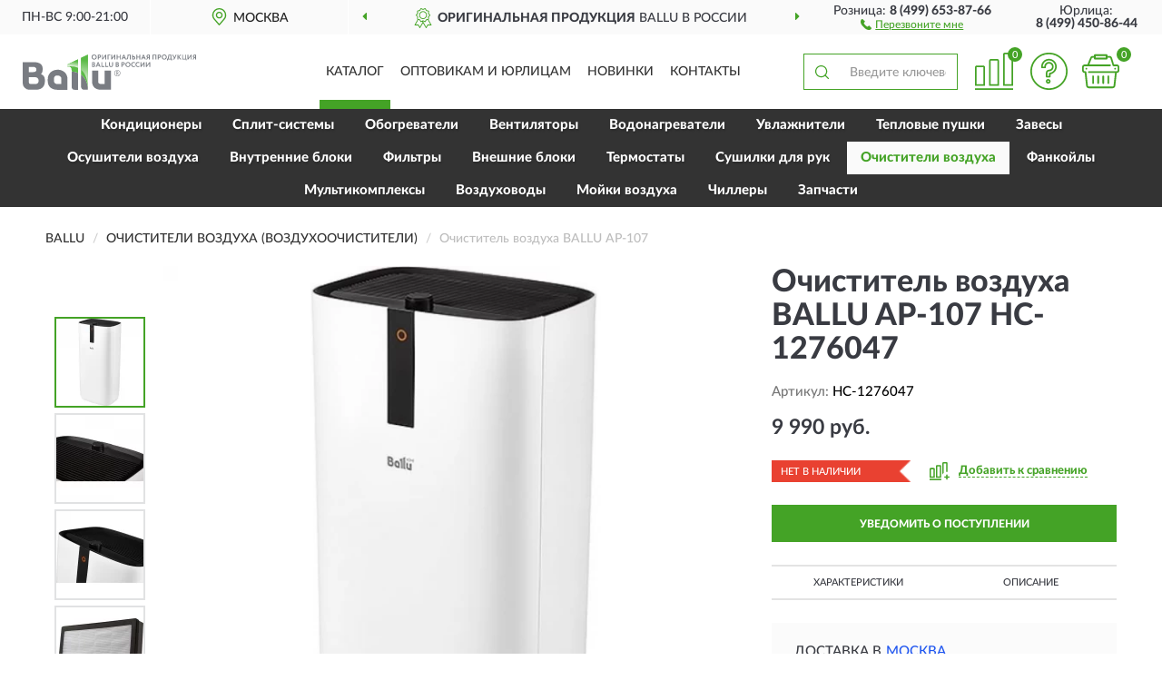

--- FILE ---
content_type: text/html; charset=utf-8
request_url: https://ballu-store.ru/ochistitel-vozduxa-ballu-app-107
body_size: 14741
content:
<!DOCTYPE html>
<html dir="ltr" lang="ru">
<head>
<meta charset="UTF-8" />
<meta name="viewport" content="width=device-width, initial-scale=1, shrink-to-fit=no" />
<base href="https://ballu-store.ru/" />
<link rel="preload" href="catalog/view/fonts/Lato-Medium.woff2" as="font" type="font/woff2" crossorigin="anonymous" />
<link rel="preload" href="catalog/view/fonts/Lato-Heavy.woff2" as="font" type="font/woff2" crossorigin="anonymous" />
<link rel="preload" href="catalog/view/fonts/Lato-Bold.woff2" as="font" type="font/woff2" crossorigin="anonymous" />
<link rel="preload" href="catalog/view/fonts/font-awesome/fonts/fontawesome-webfont.woff2" as="font" type="font/woff2" crossorigin="anonymous" />
<link rel="preload" href="catalog/view/javascript/jquery/jquery.min.js" as="script" type="text/javascript" />
<link rel="preload" href="catalog/view/theme/coloring/assets/bootstrap/css/bootstrap.min.css" as="style" type="text/css" />
<link rel="preload" href="catalog/view/theme/coloring/stylesheet/style.css?ver=68" as="style" type="text/css" />
<title>BALLU AP-107 HC-1276047. Купить Очиститель на Сайте Оригинальной продукции BALLU в России.</title>
<meta name="description" content="Очиститель воздуха BALLU AP-107 HC-1276047 - ✅ Купить сегодня ❤️ Оригинал c доставкой ✈️ по всей России и Гарантией | Есть 'В наличии' | Лучшая цена 2026 | Звони 8 (499) 653-87-66 | BALLU AP-107: Характеристики, Фото, Отзывы" /><meta name="yandex-verification" content="d3205811311de6b9" /><meta http-equiv="X-UA-Compatible" content="IE=edge">
<link rel="apple-touch-icon" sizes="76x76" href="favicon-76x76.png" />
<link rel="apple-touch-icon" sizes="192x192" href="favicon-192x192.png" />
<link rel="icon" type="image/png" sizes="192x192" href="favicon-192x192.png" />
<meta name="msapplication-config" content="browserconfig.xml" />
<meta name="theme-color" content="#FFFFFF" />
<link href="https://ballu-store.ru/ochistitel-vozduxa-ballu-app-107" rel="canonical" />
<script src="catalog/view/javascript/jquery/jquery.min.js"></script>
<link href="catalog/view/theme/coloring/assets/bootstrap/css/bootstrap.min.css" rel="stylesheet" type="text/css" />
<link href="catalog/view/theme/coloring/stylesheet/style.css?ver=68" rel="stylesheet" type="text/css" />
</head>
<body class="product-product product-626">
<header class="nobg">
		<div class="top-menu-bgr-box msk">
		<div class="container">
			<div class="row">
				<div class="working_time col-xs-6 col-sm-3 col-md-3 col-lg-2 text-center">
					<div class="rezim">ПН-ВС 9:00-21:00</div>
				</div>
				<div class="current-city-holder col-xs-6 col-sm-3 col-md-3 col-lg-2 text-center">
					<button type="button" class="btn btn-link current-city"><i></i><span>Москва</span></button>
					<div class="check-city-block">
						<p class="title">Ваш город - <span>Москва</span></p>
						<div class="check-city-button-holder">
							<button class="btn yes-button">Да</button>
							<button class="btn no-button" data-toggle="modal" data-target="#userCity">Выбрать другой город</button>
						</div>
						<p class="check-city-notification">От выбраного города зависят сроки доставки</p>
					</div>	
				</div>
				<div class="top-advantage col-xs-12 text-center msk">
					<div class="advantage" id="advantage_carousel">
						<div class="advantage-block"><span><b>Оригинальная продукция</b> BALLU в России</span></div>
						<div class="advantage-block"><span><b>Доставим</b> по всей России</span></div>						<div class="advantage-block"><span><b>Полный</b> ассортимент бренда</span></div>					</div>
				</div>
								<div class="header_address col-lg-3 text-center">
					<div class="address">м. Таганская, ул. Большие Каменщики,<br>д. 6, стр. 1<div class="findus"><a href="https://ballu-store.ru/contacts"><i></i><span>Как нас найти</span></a></div></div>
				</div>
				<div class="header_phone fl_phone col-xs-6 col-sm-3 col-md-3 col-lg-2 text-center">
					<div class="tel">Розница: <b>8 (499) 653-87-66</b></div>
					<div class="call"><a role="button" class="callme"><i></i><span>Перезвоните мне</span></a></div>
				</div>
				<div class="header_phone ul_phone col-xs-6 col-sm-3 col-md-3 col-lg-2 text-center">
					<div class="tel">Юрлица: <b>8 (499) 450-86-44</b></div>
				</div>
							</div>
		</div>
	</div>
			<div class="header-bgr-box nobg">
		<div class="container">
									<div class="row">
				<div class="logo-block col-md-3 col-sm-12 col-xs-12">
					<div id="logo">
					  					  							<a href="https://ballu-store.ru/"><img src="/image/catalog/logo.svg" width="191" height="47" title="Ballu-Store.ru" alt="Ballu-Store.ru" class="img-responsive" /></a>
											  					</div>
				</div>
				<div class="catalog-block col-md-5 col-xs-12 text-center">
					<div class="catalog-line text-center">
						<div class="catalog-item text-center">
							<a role="button" onclick="getcatalog();" class="catalog-url">Каталог</a>
						</div>
						<div class="catalog-item text-center">
							<a href="https://ballu-store.ru/contacts-opt" class="opt-url">Оптовикам и юрлицам</a>						</div>
						<div class="catalog-item text-center">
													<a href="https://ballu-store.ru/novinki" class="novinki-url">Новинки</a>												</div>
						<div class="catalog-item text-center">
							<a href="https://ballu-store.ru/contacts" class="contacts-url">Контакты</a>						</div>
					</div>
				</div>
				<div class="cart-block col-md-2 col-sm-4 col-xs-5 text-center">
					<div class="row">
						<div class="cart-item compare-icon col-xs-4">
							<a rel="nofollow" href="https://ballu-store.ru/compare-products/" class="mcompare"><span id="mcompare-total" class="compare-qty">0</span></a>
						</div>
						<div class="cart-item help-icon col-xs-4">
							<a role="button" class="mhelp dropdown-toggle" data-toggle="dropdown"><span style="font-size:0">Справка</span></a>
							<ul class="help-icon-menu dropdown-menu">
								<li><a href="https://ballu-store.ru/dostavka"><i class="fa fa-circle"></i> Доставка</a></li>
								<li><a href="https://ballu-store.ru/oplata"><i class="fa fa-circle"></i> Оплата</a></li>
								<li><a href="https://ballu-store.ru/vozvrat"><i class="fa fa-circle"></i> Возврат</a></li>
							</ul>
						</div>
						<div class="cart-item cart-icon col-xs-4">
							<a rel="nofollow" href="/simplecheckout/" class="mcart"><span id="mcart-total" class="cart-qty">0</span></a>
						</div>
					</div>
				</div>
				<div class="search-block col-md-2 col-sm-8 col-xs-7"><div id="search" class="input-group">
	<span class="input-group-btn"><button type="button" class="btn" id="search-button"><span style="display:block;font-size:0">Поиск</span></button></span>
	<input type="text" name="search" value="" placeholder="Введите ключевое слово" class="form-control" />
</div></div>
			</div>
					</div>
	</div>
			<div class="menu-top-box">
		<div class="container">
			<div id="menu-list-top">
											<div class="menu-item">
					<a href="https://ballu-store.ru/konditsionery/">Кондиционеры</a>				</div>
								<div class="menu-item">
					<a href="https://ballu-store.ru/split-sistemy/">Сплит-системы</a>				</div>
								<div class="menu-item">
					<a href="https://ballu-store.ru/obogrevateli/">Обогреватели</a>				</div>
								<div class="menu-item">
					<a href="https://ballu-store.ru/ventiljatory/">Вентиляторы</a>				</div>
								<div class="menu-item">
					<a href="https://ballu-store.ru/vodonagrevateli-bojlery/">Водонагреватели </a>				</div>
								<div class="menu-item">
					<a href="https://ballu-store.ru/uvlazhniteli/">Увлажнители</a>				</div>
								<div class="menu-item">
					<a href="https://ballu-store.ru/teplovye-pushki/">Тепловые пушки</a>				</div>
								<div class="menu-item">
					<a href="https://ballu-store.ru/zavesy/">Завесы</a>				</div>
								<div class="menu-item">
					<a href="https://ballu-store.ru/osushiteli-vozduxa/">Осушители воздуха</a>				</div>
								<div class="menu-item">
					<a href="https://ballu-store.ru/vnutrennie-bloki/">Внутренние блоки</a>				</div>
								<div class="menu-item">
					<a href="https://ballu-store.ru/filtry/">Фильтры</a>				</div>
								<div class="menu-item">
					<a href="https://ballu-store.ru/vneshnie-bloki-naruzhnye/">Внешние блоки </a>				</div>
								<div class="menu-item">
					<a href="https://ballu-store.ru/termostaty-termoreguljatory/">Термостаты </a>				</div>
								<div class="menu-item">
					<a href="https://ballu-store.ru/sushilki-dlja-ruk/">Сушилки для рук </a>				</div>
								<div class="menu-item">
					<a href="https://ballu-store.ru/ochistiteli-vozduxa-vozduxoochistiteli/" class="active">Очистители воздуха </a>				</div>
								<div class="menu-item">
					<a href="https://ballu-store.ru/fankojly/">Фанкойлы</a>				</div>
								<div class="menu-item">
					<a href="https://ballu-store.ru/multikompleksy/">Мультикомплексы</a>				</div>
								<div class="menu-item">
					<a href="https://ballu-store.ru/vozduxovody/">Воздуховоды</a>				</div>
								<div class="menu-item">
					<a href="https://ballu-store.ru/mojki-vozduxa/">Мойки воздуха</a>				</div>
								<div class="menu-item">
					<a href="https://ballu-store.ru/chillery/">Чиллеры</a>				</div>
								<div class="menu-item">
					<a href="https://ballu-store.ru/zapchasti/">Запчасти</a>				</div>
										</div>
					</div>
    </div>
	</header>
<div class="hidden" id="mapdata" data-lat="55.76" data-lon="37.64"></div>
<div class="hidden" id="mapcity" data-text="Москва" data-kladr="7700000000000" data-zip="115172" data-fias="0c5b2444-70a0-4932-980c-b4dc0d3f02b5"></div>
<div class="hidden" id="userip" data-text="3.133.149.227" data-recook="0"></div>
<div class="content-top-box"></div>
<div class="container product-page">
  <div class="row">
	<div class="breadcrumb-line col-sm-12">
		<ul class="breadcrumb" itemscope="" itemtype="http://schema.org/BreadcrumbList">
											<li itemscope="" itemprop="itemListElement" itemtype="http://schema.org/ListItem"><a itemprop="item" href="https://ballu-store.ru/"><span itemprop="name">BALLU</span></a><meta itemprop="position" content="1" /></li>
														<li itemscope="" itemprop="itemListElement" itemtype="http://schema.org/ListItem"><a itemprop="item" href="https://ballu-store.ru/ochistiteli-vozduxa-vozduxoochistiteli/"><span itemprop="name">Очистители воздуха (Воздухоочистители)</span></a><meta itemprop="position" content="2" /></li>
														<li itemscope="" itemprop="itemListElement" itemtype="http://schema.org/ListItem" class="active"><span itemprop="name">Очиститель воздуха BALLU AP-107</span><link itemprop="item" href="https://ballu-store.ru/ochistitel-vozduxa-ballu-app-107" /><meta itemprop="position" content="3" /></li>
							</ul>
	</div>
	                <div id="content" class="product-content col-sm-12">
		<div class="row" itemscope itemtype="http://schema.org/Product">
			<div id="product-top" class="col-sm-12">
				<div class="row">
					<div class="top-block col-lg-8 col-md-7 col-sm-6">
						<div class="row">
							<div class="img-block col-sm-12">
																<div class="thumbnails" id="product-mimages">
																													<div class="main-image col-lg-10 col-xs-12" title="Очиститель воздуха BALLU AP-107 HC-1276047">
											<div class="main-image-block center-block">
												<img id="zoom" src="https://ballu-store.ru/image/cache/catalog/Produkts/ochistitel-vozduha-ballu-ap-107-hc-1276047-1-2-680x680.webp" width="680" height="680" itemprop="image" data-large="https://ballu-store.ru/image/cache/catalog/Produkts/ochistitel-vozduha-ballu-ap-107-hc-1276047-1-2-1500x1500.webp" title="Очиститель воздуха BALLU AP-107 HC-1276047" alt="Очиститель воздуха BALLU AP-107 HC-1276047" class="zoombig img-responsive center-block" />
																							</div>
										</div>
																														<div class="images-additional col-lg-2 col-xs-12">
											<ul class="image-additional">
																							<li class="thumbnail active" data-href="https://ballu-store.ru/image/cache/catalog/Produkts/ochistitel-vozduha-ballu-ap-107-hc-1276047-1-2-680x680.webp" data-tmb-large="https://ballu-store.ru/image/cache/catalog/Produkts/ochistitel-vozduha-ballu-ap-107-hc-1276047-1-2-1500x1500.webp">
													<img src="https://ballu-store.ru/image/cache/catalog/Produkts/ochistitel-vozduha-ballu-ap-107-hc-1276047-1-2-96x96.webp" width="96" height="96" title="Очиститель воздуха BALLU AP-107 HC-1276047" alt="Очиститель воздуха BALLU AP-107 HC-1276047" />
												</li>
																																		<li class="thumbnail" data-href="https://ballu-store.ru/image/cache/catalog/Produkts/ochistitel-vozduha-ballu-ap-107-hc-1276047-4-680x680.webp" data-tmb-large="https://ballu-store.ru/image/cache/catalog/Produkts/ochistitel-vozduha-ballu-ap-107-hc-1276047-4-1500x1500.webp">
													<img src="https://ballu-store.ru/image/cache/placeholder-96x96.webp" data-lazy="https://ballu-store.ru/image/cache/catalog/Produkts/ochistitel-vozduha-ballu-ap-107-hc-1276047-4-96x96.webp" width="96" height="96" title="Очиститель воздуха BALLU AP-107 HC-1276047" alt="Очиститель воздуха BALLU AP-107 HC-1276047" />
													<meta itemprop="image" content="https://ballu-store.ru/image/cache/catalog/Produkts/ochistitel-vozduha-ballu-ap-107-hc-1276047-4-680x680.webp">
												</li>
																							<li class="thumbnail" data-href="https://ballu-store.ru/image/cache/catalog/Produkts/ochistitel-vozduha-ballu-ap-107-hc-1276047-5-680x680.webp" data-tmb-large="https://ballu-store.ru/image/cache/catalog/Produkts/ochistitel-vozduha-ballu-ap-107-hc-1276047-5-1500x1500.webp">
													<img src="https://ballu-store.ru/image/cache/placeholder-96x96.webp" data-lazy="https://ballu-store.ru/image/cache/catalog/Produkts/ochistitel-vozduha-ballu-ap-107-hc-1276047-5-96x96.webp" width="96" height="96" title="Очиститель воздуха BALLU AP-107 HC-1276047" alt="Очиститель воздуха BALLU AP-107 HC-1276047" />
													<meta itemprop="image" content="https://ballu-store.ru/image/cache/catalog/Produkts/ochistitel-vozduha-ballu-ap-107-hc-1276047-5-680x680.webp">
												</li>
																							<li class="thumbnail" data-href="https://ballu-store.ru/image/cache/catalog/Produkts/ochistitel-vozduha-ballu-ap-107-hc-1276047-2-680x680.webp" data-tmb-large="https://ballu-store.ru/image/cache/catalog/Produkts/ochistitel-vozduha-ballu-ap-107-hc-1276047-2-1500x1500.webp">
													<img src="https://ballu-store.ru/image/cache/placeholder-96x96.webp" data-lazy="https://ballu-store.ru/image/cache/catalog/Produkts/ochistitel-vozduha-ballu-ap-107-hc-1276047-2-96x96.webp" width="96" height="96" title="Очиститель воздуха BALLU AP-107 HC-1276047" alt="Очиститель воздуха BALLU AP-107 HC-1276047" />
													<meta itemprop="image" content="https://ballu-store.ru/image/cache/catalog/Produkts/ochistitel-vozduha-ballu-ap-107-hc-1276047-2-680x680.webp">
												</li>
																							<li class="thumbnail" data-href="https://ballu-store.ru/image/cache/catalog/Produkts/ochistitel-vozduha-ballu-ap-107-hc-1276047-1-680x680.webp" data-tmb-large="https://ballu-store.ru/image/cache/catalog/Produkts/ochistitel-vozduha-ballu-ap-107-hc-1276047-1-1500x1500.webp">
													<img src="https://ballu-store.ru/image/cache/placeholder-96x96.webp" data-lazy="https://ballu-store.ru/image/cache/catalog/Produkts/ochistitel-vozduha-ballu-ap-107-hc-1276047-1-96x96.webp" width="96" height="96" title="Очиститель воздуха BALLU AP-107 HC-1276047" alt="Очиститель воздуха BALLU AP-107 HC-1276047" />
													<meta itemprop="image" content="https://ballu-store.ru/image/cache/catalog/Produkts/ochistitel-vozduha-ballu-ap-107-hc-1276047-1-680x680.webp">
												</li>
																						</ul>
										</div>
																											</div>
																							</div>
																				</div>
					</div>
					<div class="dsc-block col-lg-4 col-md-5 col-sm-6">
						<div class="row">
							<div class="col-sm-12">
																<h1 itemprop="name">Очиститель воздуха BALLU AP-107 HC-1276047</h1>
																<div class="skurev-info">
																		<div class="sku-info">Артикул: <span itemprop="sku">HC-1276047</span></div>
								</div>
								<meta itemprop="mpn" content="HC-1276047">
																<div class="price-info">
																		<div class="price" itemprop="offers" itemscope itemtype="http://schema.org/Offer">
																				<div>9 990 руб.</div>
										<input type="hidden" name="product_price" value="9 990 руб." />
																				<meta itemprop="price" content="9990">
																														<meta itemprop="priceCurrency" content="RUB">
										<meta itemprop="priceValidUntil" content="2026-01-19">
										<link itemprop="url" href="https://ballu-store.ru/ochistitel-vozduxa-ballu-app-107" />
										<meta itemprop="seller" content="Ballu-Store.ru">
										<meta itemprop="itemCondition" content="http://schema.org/NewCondition">
										<meta itemprop="availability" content="http://schema.org/OutOfStock">
																			</div>
																										</div>
								<div class="stock-info">
																																				<div class="stock-status stock-alert-danger">Нет в наличии</div>
									<div class="compare-info">
																			<a role="button" onclick="addcompare('626');" class="pcompare"><i></i><span>Добавить к сравнению</span></a>
																		</div>
								</div>
																<div id="prodcart" class="addcart">
																		<div>
										<button type="button" id="button-avail" class="btn btn-block notify">УВЕДОМИТЬ О ПОСТУПЛЕНИИ</button>
									</div>
																										</div>
															</div>
						</div>
						<div class="row">
							<div class="col-sm-12">
								<div class="navi-block">
																																													<div class="navi-item navi-half navih"><a role="button" id="navih">Характеристики</a></div>
									<div class="navi-item navi-half navid"><a role="button" id="navid">Описание</a></div>
									<div class="navi-item navi-half navic hidden"><a role="button" class="disabled">Комплектация</a></div>
									<div class="navi-item navi-half naviv hidden"><a role="button" class="disabled">Видео <i class="fa fa-play-circle" aria-hidden="true"></i></a></div>
								</div>
							</div>
						</div>
						<div class="row">
							<div class="col-sm-12" id="product">
								<div class="panel panel-default panel-dost">
									<div class="panel-body dost">
										<div class="dostavka">
											<div class="delivery-title">
												<span>Доставка в</span><span><a role="button" class="btn btn-link current-city-delivery">Москва</a></span>
											</div>
																						<div class="delivery-methods">
																									<div class="delivery-method delivery-pickup">
														<div class="method-data"><span class="method-title">Самовывоз из магазина</span><span class="method-cost">0 руб.</span></div><div class="method-dop small"><font color="#44a326">по предварительному заказу</font><br>(г. Москва, м. Таганская, <br>ул. Большие Каменщики, д. 6, стр. 1)</div>													</div>
																									<div class="delivery-method delivery-citylink">
														<div class="method-data"><span class="method-title">Курьером <span class="small">(1-2 рабочих дня)</span></span><span class="method-cost">0 руб.</span></div>													</div>
																									<div class="delivery-method delivery-pickups">
														<div class="method-data"><span class="method-title">Самовывоз из ПВЗ <span class="small">(1-2 рабочих дня)</span></span><span class="method-cost">0 руб.</span></div>													</div>
																							</div>
																						<div class="dostavka-mapblock">
												<div id="dostavka_map" class="nomap"></div>
												<div class="dostavka-mapbtn"><a class="btn btn-info" role="button">Показать карту</a></div>
											</div>
										</div>
									</div>
								</div>
							</div>
						</div>
					</div>
				</div>
			</div>
						<div id="product-bottom" class="col-sm-12">
								<div class="row">
																																			<div class="specification-block col-lg-4 col-md-5 col-sm-6 col-xs-12">
						<div class="item-specification">
							<h2>ХАРАКТЕРИСТИКИ</h2>
							<div class="haracter">
								<div class="attr-name">Цена</div>
								<div class="attr-text"> - 9 990 руб.</div>
							</div>
														  																<div class="haracter">
									<div class="attr-name">Количество скоростей вентилятора</div>
									<div class="attr-text"> - 5</div>
								</div>
															  																<div class="haracter">
									<div class="attr-name">Цвет корпуса</div>
									<div class="attr-text"> - Белые</div>
								</div>
															  														  																<div class="haracter">
									<div class="attr-name">Потребляемая мощность</div>
									<div class="attr-text"> - 11-50 Вт</div>
								</div>
															  																<div class="haracter">
									<div class="attr-name">Производительность очистки воздуха (CADR)</div>
									<div class="attr-text"> - 151-200 м³/ч</div>
								</div>
															  																<div class="haracter">
									<div class="attr-name">Страна производства</div>
									<div class="attr-text"> - КНР</div>
								</div>
															  																<div class="haracter">
									<div class="attr-name">Фильтры</div>
									<div class="attr-text"> - С НЕРА-фильтром; С фильтром предварительной очистки</div>
								</div>
															  														  																<div class="haracter">
									<div class="attr-name">Уровень шума</div>
									<div class="attr-text"> - 41-50 дБ</div>
								</div>
															  														  																<div class="haracter">
									<div class="attr-name">Макс. производительность</div>
									<div class="attr-text"> - 160 м3/час</div>
								</div>
															  														  																<div class="haracter">
									<div class="attr-name">Количество режимов</div>
									<div class="attr-text"> - 3</div>
								</div>
															  														  																<div class="haracter">
									<div class="attr-name">Класс пылевлагозащищенности</div>
									<div class="attr-text"> - IPX0</div>
								</div>
															  														  																<div class="haracter">
									<div class="attr-name">Макс. потребляемая мощность</div>
									<div class="attr-text"> - 42 Вт</div>
								</div>
															  																<div class="haracter">
									<div class="attr-name">Напряжение электропитания, В</div>
									<div class="attr-text"> - 220-240 В</div>
								</div>
															  														  																<div class="haracter">
									<div class="attr-name">Авторестарт при отключении питания</div>
									<div class="attr-text"> - Да</div>
								</div>
															  																<div class="haracter">
									<div class="attr-name">Вес товара с упаковкой (брутто)</div>
									<div class="attr-text"> - 4,8 кг</div>
								</div>
															  																<div class="haracter">
									<div class="attr-name">Высота упаковки товара</div>
									<div class="attr-text"> - 68 см</div>
								</div>
															  																<div class="haracter">
									<div class="attr-name">Глубина упаковки товара</div>
									<div class="attr-text"> - 36 см</div>
								</div>
															  																<div class="haracter">
									<div class="attr-name">Ночной режим</div>
									<div class="attr-text"> - Да</div>
								</div>
															  																<div class="haracter">
									<div class="attr-name">Обслуживаемая площадь</div>
									<div class="attr-text"> - 21-30 м²
</div>
								</div>
															  																<div class="haracter">
									<div class="attr-name">Особенности</div>
									<div class="attr-text"> - С регулировкой скорости вентилятора
</div>
								</div>
															  																<div class="haracter">
									<div class="attr-name">Подключение к электросети</div>
									<div class="attr-text"> - Сетевой кабель</div>
								</div>
															  																<div class="haracter">
									<div class="attr-name">Ручной режим</div>
									<div class="attr-text"> - Да</div>
								</div>
															  																<div class="haracter">
									<div class="attr-name">Ширина упаковки товара</div>
									<div class="attr-text"> - 27,5 см</div>
								</div>
															  																<div class="haracter">
									<div class="attr-name">Количество ступеней фильтрации</div>
									<div class="attr-text"> - 4</div>
								</div>
															  																<div class="haracter">
									<div class="attr-name">Эффективен для помещ. площадью до</div>
									<div class="attr-text"> - 25 м2</div>
								</div>
															  																<div class="haracter">
									<div class="attr-name">Вес товара (нетто)</div>
									<div class="attr-text"> - 3.8 кг</div>
								</div>
															  																<div class="haracter">
									<div class="attr-name">Высота товара</div>
									<div class="attr-text"> - 61,6 см</div>
								</div>
															  																<div class="haracter">
									<div class="attr-name">Глубина товара</div>
									<div class="attr-text"> - 21,8 см</div>
								</div>
															  																<div class="haracter">
									<div class="attr-name">Ширина товара</div>
									<div class="attr-text"> - 29 см</div>
								</div>
															  														  																<div class="haracter">
									<div class="attr-name">Active Carbon (фильтр угольный)</div>
									<div class="attr-text"> - В комплекте</div>
								</div>
															  																<div class="haracter">
									<div class="attr-name">HEPA (фильтр тонкой очистки)</div>
									<div class="attr-text"> - HEPA11</div>
								</div>
															  																<div class="haracter">
									<div class="attr-name">Pre Filter (фильтр предварительной очистки)</div>
									<div class="attr-text"> - В комплекте</div>
								</div>
															  																<div class="haracter">
									<div class="attr-name">Антибактериальный фильтр</div>
									<div class="attr-text"> - Да</div>
								</div>
															  																<div class="haracter">
									<div class="attr-name">Инструкция с гарантийным талоном</div>
									<div class="attr-text"> - В комплекте</div>
								</div>
															  														  																<div class="haracter">
									<div class="attr-name">Регулировка скорости вращения вентилятора</div>
									<div class="attr-text"> - Да</div>
								</div>
															  																<div class="haracter">
									<div class="attr-name">Вид управления</div>
									<div class="attr-text"> - Механическое</div>
								</div>
															  														  																<div class="haracter">
									<div class="attr-name">Индикация включения</div>
									<div class="attr-text"> - Да</div>
								</div>
															  																						<div class="haracter">
									<div class="attr-name">Тип</div>
									<div class="attr-text"> - <span><a href="https://ballu-store.ru/ochistiteli-vozduxa-vozduxoochistiteli/napolnye4/">Напольные</a></span></div>
								</div>
															<div class="haracter">
									<div class="attr-name">Серия</div>
									<div class="attr-text"> - <span><a href="https://ballu-store.ru/ochistiteli-vozduxa-vozduxoochistiteli/ap/">AP</a></span></div>
								</div>
													</div>
					</div>
																				<div class="description-block col-lg-8 col-md-7 col-sm-6 col-xs-12">
						<div class="item-description">
							<h2>ОПИСАНИЕ</h2>
							<div itemprop="description"><div style="text-align: justify; ">1. Регулируемая скорость очистки воздуха</div><div style="text-align: justify;">В воздухоочистителе BALLU AP-107 предусмотрены 3 скорости работы вентилятора, обеспечивающие эффективную и быструю очистку воздуха от загрязнений и днем, и ночью.</div><div style="text-align: justify;"><br></div><div style="text-align: justify;">2. Многоступенчатая очистка воздуха от аллергенов и пыли</div><div style="text-align: justify;">Комбинированный фильтр обеспечивает многоступенчатую очистку воздуха:</div><div style="text-align: justify;">Фильтр предварительной очистки Pre-filter очищает воздух от крупных фрагментов пыли, шерсти и других загрязнителей в доме;</div><div style="text-align: justify;">НЕРА-фильтр очищает воздуха от аллергенов, пыльцы и мелкой пыли;</div><div style="text-align: justify;">Угольный фильтр впитывает и устраняет неприятные запахи.</div><div style="text-align: justify;"><br></div><div style="text-align: justify;">3. Ионизация воздуха</div><div style="text-align: justify; ">Встроенный ионизатор очищает воздух от пыли и улучшает качество воздуха, насыщая его отрицательными ионами.</div></div>
						</div>
					</div>
										<div itemprop="brand" itemtype="https://schema.org/Brand" itemscope><meta itemprop="name" content="BALLU"></div>
					<meta itemprop="category" content="Очистители воздуха (Воздухоочистители)">				</div>
												<div class="row"><div class="content-bottom col-sm-12"><div class="box-product box-alsobuy">
	<div class="box-heading">С этим товаром покупают</div>
	<div id="alsobuy" class="box-body">
			<div class="product-layout product-grid">
			<div class="product-thumb thumbnail" itemprop="item" itemtype="http://schema.org/Product" itemscope>
				<div class="image">
					<a href="https://ballu-store.ru/obogrevatel-infrakrasnyj-gazovyj-ballu-bigh-5" title="Обогреватель инфракрасный газовый BALLU BIGH-5">
						<img src="https://ballu-store.ru/image/cache/placeholder-345x345.webp" width="345" height="345" data-src="https://ballu-store.ru/image/cache/catalog/Produkts/obogrevatel-infrakrasnyy-gazovyy-ballu-bigh-5-hc-1275322-1-2-345x345.webp" alt="Обогреватель инфракрасный газовый BALLU BIGH-5" title="Обогреватель инфракрасный газовый BALLU BIGH-5" class="lazyOwl img-responsive" />
					</a>
														</div>
				<div class="caption">
					<div class="h4"><a href="https://ballu-store.ru/obogrevatel-infrakrasnyj-gazovyj-ballu-bigh-5"><span itemprop="name">Обогреватель инфракрасный газовый BALLU BIGH-5</span></a></div>
					<link itemprop="url" href="https://ballu-store.ru/obogrevatel-infrakrasnyj-gazovyj-ballu-bigh-5" />
					<meta itemprop="image" content="https://ballu-store.ru/image/cache/catalog/Produkts/obogrevatel-infrakrasnyy-gazovyy-ballu-bigh-5-hc-1275322-1-2-345x345.webp">
					<meta itemprop="sku" content="HC-1275322">
					<meta itemprop="mpn" content="HC-1275322">
					<meta itemprop="description" content="Обогреватель инфракрасный газовый BALLU BIGH-5 220 В, Черные, До 15 кг, С инфрокрасным нагревом, С электроподжигом, Для терасс, Инфракрасные, 3-5 кВт, 301-400 м³/ч, Напольные, Со спиральным нагревателем, Напольные, 55-79 м², С влагозащитой, Газовые, До 0,5 кВт, С колесами, Вертикальные, Механические, 1-2 кг/ч, Bigh, Бытовые, С открытым нагревателем">
					<div class="pricerate">
						<div class="priceline">
													<span class="price" itemprop="offers" itemtype="http://schema.org/Offer" itemscope>
															<span class="price-new">10 730 руб.</span>
								<meta itemprop="price" content="10730">
															<meta itemprop="priceCurrency" content="RUB">
								<meta itemprop="priceValidUntil" content="2026-01-19">
								<link itemprop="url" href="https://ballu-store.ru/obogrevatel-infrakrasnyj-gazovyj-ballu-bigh-5" />
								<meta itemprop="itemCondition" content="http://schema.org/NewCondition">
								<meta itemprop="availability" content="http://schema.org/InStock">
															</span>
																			<span class="rating"></span>
												</div>
						<div class="catsize">
												</div>
												<div class="catattr">
																						<div class="catattr-line"><span class="catattr-name">Вид установки (крепления):</span><span class="catattr-text">	
Напольная</span></div>
															<div class="catattr-line"><span class="catattr-name">Напряжение электропитания, В:</span><span class="catattr-text">Газовые</span></div>
															<div class="catattr-line"><span class="catattr-name">Макс. потребляемая мощность:</span><span class="catattr-text">00</span></div>
																					</div>
												<div class="buttonline">
													<a href="https://ballu-store.ru/obogrevatel-infrakrasnyj-gazovyj-ballu-bigh-5" class="btn btn-primary btn-sm btn-addtocart">КУПИТЬ</a>
							<a id="compare_395" role="button" onclick="compare.add('395');" title="Сравнить" class="btn btn-primary btn-sm btn-compare">&nbsp;</a>
												</div>
					</div>
				</div>
						</div>
		</div>
			<div class="product-layout product-grid">
			<div class="product-thumb thumbnail" itemprop="item" itemtype="http://schema.org/Product" itemscope>
				<div class="image">
					<a href="https://ballu-store.ru/obogrevatel-infrakrasnyj-gazovyj-ballu-bigh-55" title="Обогреватель инфракрасный газовый BALLU BIGH-55">
						<img src="https://ballu-store.ru/image/cache/placeholder-345x345.webp" width="345" height="345" data-src="https://ballu-store.ru/image/cache/catalog/Produkts/obogrevatel-infrakrasnyy-gazovyy-ballu-bigh-55-hc-1053138-1-345x345.webp" alt="Обогреватель инфракрасный газовый BALLU BIGH-55" title="Обогреватель инфракрасный газовый BALLU BIGH-55" class="lazyOwl img-responsive" />
					</a>
														</div>
				<div class="caption">
					<div class="h4"><a href="https://ballu-store.ru/obogrevatel-infrakrasnyj-gazovyj-ballu-bigh-55"><span itemprop="name">Обогреватель инфракрасный газовый BALLU BIGH-55</span></a></div>
					<link itemprop="url" href="https://ballu-store.ru/obogrevatel-infrakrasnyj-gazovyj-ballu-bigh-55" />
					<meta itemprop="image" content="https://ballu-store.ru/image/cache/catalog/Produkts/obogrevatel-infrakrasnyy-gazovyy-ballu-bigh-55-hc-1053138-1-345x345.webp">
					<meta itemprop="sku" content="HC-1053138">
					<meta itemprop="mpn" content="HC-1053138">
					<meta itemprop="description" content="Обогреватель инфракрасный газовый BALLU BIGH-55 Напольные, Бытовые, Bigh, Для терасс, Инфракрасные, Газовые, Серые, 220 В, Механические, Со спиральным нагревателем, С закрытым нагревателем, С электроподжигом, С инфрокрасным нагревом, С влагозащитой, Вертикальные, 3-5 кВт, 55-79 м², 1-2 кг/ч, 301-400 м³/ч, До 10 кг, С колесами, 31-60 м², Напольные, До 0,5 кВт">
					<div class="pricerate">
						<div class="priceline">
													<span class="price" itemprop="offers" itemtype="http://schema.org/Offer" itemscope>
															<span class="price-new">9 990 руб.</span>
								<meta itemprop="price" content="9990">
															<meta itemprop="priceCurrency" content="RUB">
								<meta itemprop="priceValidUntil" content="2026-01-19">
								<link itemprop="url" href="https://ballu-store.ru/obogrevatel-infrakrasnyj-gazovyj-ballu-bigh-55" />
								<meta itemprop="itemCondition" content="http://schema.org/NewCondition">
								<meta itemprop="availability" content="http://schema.org/InStock">
															</span>
																			<span class="rating"></span>
												</div>
						<div class="catsize">
												</div>
												<div class="catattr">
																						<div class="catattr-line"><span class="catattr-name">Вид установки (крепления):</span><span class="catattr-text">	
Напольная</span></div>
															<div class="catattr-line"><span class="catattr-name">Напряжение электропитания, В:</span><span class="catattr-text">Газовые</span></div>
															<div class="catattr-line"><span class="catattr-name">Макс. потребляемая мощность:</span><span class="catattr-text">00</span></div>
																					</div>
												<div class="buttonline">
													<a href="https://ballu-store.ru/obogrevatel-infrakrasnyj-gazovyj-ballu-bigh-55" class="btn btn-primary btn-sm btn-addtocart">КУПИТЬ</a>
							<a id="compare_396" role="button" onclick="compare.add('396');" title="Сравнить" class="btn btn-primary btn-sm btn-compare">&nbsp;</a>
												</div>
					</div>
				</div>
						</div>
		</div>
			<div class="product-layout product-grid">
			<div class="product-thumb thumbnail" itemprop="item" itemtype="http://schema.org/Product" itemscope>
				<div class="image">
					<a href="https://ballu-store.ru/kamin-ulichnyj-infrakrasnyj-gazovyj-ballu-bogh-15" title="Камин уличный инфракрасный газовый Ballu BOGH-15">
						<img src="https://ballu-store.ru/image/cache/placeholder-345x345.webp" width="345" height="345" data-src="https://ballu-store.ru/image/cache/catalog/Produkts/kamin-ulichnyy-infrakrasnyy-gazovyy-ballu-bogh-15-hc-1119541-345x345.webp" alt="Камин уличный инфракрасный газовый Ballu BOGH-15" title="Камин уличный инфракрасный газовый Ballu BOGH-15" class="lazyOwl img-responsive" />
					</a>
														</div>
				<div class="caption">
					<div class="h4"><a href="https://ballu-store.ru/kamin-ulichnyj-infrakrasnyj-gazovyj-ballu-bogh-15"><span itemprop="name">Камин уличный инфракрасный газовый Ballu BOGH-15</span></a></div>
					<link itemprop="url" href="https://ballu-store.ru/kamin-ulichnyj-infrakrasnyj-gazovyj-ballu-bogh-15" />
					<meta itemprop="image" content="https://ballu-store.ru/image/cache/catalog/Produkts/kamin-ulichnyy-infrakrasnyy-gazovyy-ballu-bogh-15-hc-1119541-345x345.webp">
					<meta itemprop="sku" content="HC-1119541">
					<meta itemprop="mpn" content="HC-1119541">
					<meta itemprop="description" content="Камин уличный инфракрасный газовый Ballu BOGH-15 Напольные, Бытовые, Для терасс, Инфракрасные, Газовые, Серые, 220 В, Механические, Со спиральным нагревателем, С закрытым нагревателем, С электроподжигом, С прямым нагревом, С влагозащитой, Вертикальные, 10-25 кВт, 21-30 м², 1-2 кг/ч, 301-400 м³/ч, 40-60 кг, Инфракрасного нагрева, 11-30 м², До 0,5 кВт, BOGH">
					<div class="pricerate">
						<div class="priceline">
													<span class="price" itemprop="offers" itemtype="http://schema.org/Offer" itemscope>
															<span class="price-new">40 990 руб.</span>
								<meta itemprop="price" content="40990">
															<meta itemprop="priceCurrency" content="RUB">
								<meta itemprop="priceValidUntil" content="2026-01-19">
								<link itemprop="url" href="https://ballu-store.ru/kamin-ulichnyj-infrakrasnyj-gazovyj-ballu-bogh-15" />
								<meta itemprop="itemCondition" content="http://schema.org/NewCondition">
								<meta itemprop="availability" content="http://schema.org/InStock">
															</span>
																			<span class="rating"></span>
												</div>
						<div class="catsize">
												</div>
												<div class="catattr">
																						<div class="catattr-line"><span class="catattr-name">Вид установки (крепления):</span><span class="catattr-text">	
Напольная</span></div>
															<div class="catattr-line"><span class="catattr-name">Макс. потребляемая мощность:</span><span class="catattr-text">00</span></div>
																					</div>
												<div class="buttonline">
													<a href="https://ballu-store.ru/kamin-ulichnyj-infrakrasnyj-gazovyj-ballu-bogh-15" class="btn btn-primary btn-sm btn-addtocart">КУПИТЬ</a>
							<a id="compare_400" role="button" onclick="compare.add('400');" title="Сравнить" class="btn btn-primary btn-sm btn-compare">&nbsp;</a>
												</div>
					</div>
				</div>
						</div>
		</div>
			<div class="product-layout product-grid">
			<div class="product-thumb thumbnail" itemprop="item" itemtype="http://schema.org/Product" itemscope>
				<div class="image">
					<a href="https://ballu-store.ru/konvektor-elektricheskij-ballu-enzo-bec-ezmr-2000" title="Конвектор электрический BALLU Enzo BEC/EZMR-2000">
						<img src="https://ballu-store.ru/image/cache/placeholder-345x345.webp" width="345" height="345" data-src="https://ballu-store.ru/image/cache/catalog/Produkts/foto1/konvektor-elektricheskiy-ballu-enzo-bec-ezmr-2000-hc-1055667-345x345.webp" alt="Конвектор электрический BALLU Enzo BEC/EZMR-2000" title="Конвектор электрический BALLU Enzo BEC/EZMR-2000" class="lazyOwl img-responsive" />
					</a>
														</div>
				<div class="caption">
					<div class="h4"><a href="https://ballu-store.ru/konvektor-elektricheskij-ballu-enzo-bec-ezmr-2000"><span itemprop="name">Конвектор электрический BALLU Enzo BEC/EZMR-2000</span></a></div>
					<link itemprop="url" href="https://ballu-store.ru/konvektor-elektricheskij-ballu-enzo-bec-ezmr-2000" />
					<meta itemprop="image" content="https://ballu-store.ru/image/cache/catalog/Produkts/foto1/konvektor-elektricheskiy-ballu-enzo-bec-ezmr-2000-hc-1055667-345x345.webp">
					<meta itemprop="sku" content="HC-1055667">
					<meta itemprop="mpn" content="HC-1055667">
					<meta itemprop="description" content="Конвектор электрический BALLU Enzo BEC/EZMR-2000 Белые, Механические, С керамическим нагревателем, С пылезащитой, Электрические конвекторы (электроконвекторы), 1-2 кг/ч, С прямым нагревом, С электроподжигом, ENZO, Подвесные, 301-400 м³/ч, Для терасс, 1,5-2,5 кВт, 11-30 м², С колесами, 220 В, Горизонтальные, До 3 кВт, 21-30 м², Бытовые, Электрические, С закрытым нагревателем, До 15 кг">
					<div class="pricerate">
						<div class="priceline">
													<span class="price" itemprop="offers" itemtype="http://schema.org/Offer" itemscope>
															<span class="price-new">6 290 руб.</span>
								<meta itemprop="price" content="6290">
															<meta itemprop="priceCurrency" content="RUB">
								<meta itemprop="priceValidUntil" content="2026-01-19">
								<link itemprop="url" href="https://ballu-store.ru/konvektor-elektricheskij-ballu-enzo-bec-ezmr-2000" />
								<meta itemprop="itemCondition" content="http://schema.org/NewCondition">
								<meta itemprop="availability" content="http://schema.org/InStock">
															</span>
																			<span class="rating"></span>
												</div>
						<div class="catsize">
												</div>
												<div class="catattr">
																						<div class="catattr-line"><span class="catattr-name">Вид установки (крепления):</span><span class="catattr-text">Настенная, Напольная</span></div>
															<div class="catattr-line"><span class="catattr-name">Напряжение электропитания, В:</span><span class="catattr-text">220-240 В</span></div>
															<div class="catattr-line"><span class="catattr-name">Макс. потребляемая мощность:</span><span class="catattr-text">2 кВт</span></div>
																					</div>
												<div class="buttonline">
													<a href="https://ballu-store.ru/konvektor-elektricheskij-ballu-enzo-bec-ezmr-2000" class="btn btn-primary btn-sm btn-addtocart">КУПИТЬ</a>
							<a id="compare_70" role="button" onclick="compare.add('70');" title="Сравнить" class="btn btn-primary btn-sm btn-compare">&nbsp;</a>
												</div>
					</div>
				</div>
							<div class="bmarker">
					<div class="marker-fon hit-fon"></div>
					<div class="marker-text hit-text">- ХИТ -<div>продаж</div></div>									</div>
						</div>
		</div>
			<div class="product-layout product-grid">
			<div class="product-thumb thumbnail" itemprop="item" itemtype="http://schema.org/Product" itemscope>
				<div class="image">
					<a href="https://ballu-store.ru/konvektor-infrakrasnyj-ballu-red-evolution-bihp-r-1000-ns-1052004" title="Конвектор инфракрасный BALLU Red Evolution BIHP/R-1000">
						<img src="https://ballu-store.ru/image/cache/placeholder-345x345.webp" width="345" height="345" data-src="https://ballu-store.ru/image/cache/catalog/Produkts/konvektor-infrakrasnyy-ballu-red-evolution-bihp-r-1000-hc-1052004-345x345.webp" alt="Конвектор инфракрасный BALLU Red Evolution BIHP/R-1000" title="Конвектор инфракрасный BALLU Red Evolution BIHP/R-1000" class="lazyOwl img-responsive" />
					</a>
														</div>
				<div class="caption">
					<div class="h4"><a href="https://ballu-store.ru/konvektor-infrakrasnyj-ballu-red-evolution-bihp-r-1000-ns-1052004"><span itemprop="name">Конвектор инфракрасный BALLU Red Evolution BIHP/R-1000</span></a></div>
					<link itemprop="url" href="https://ballu-store.ru/konvektor-infrakrasnyj-ballu-red-evolution-bihp-r-1000-ns-1052004" />
					<meta itemprop="image" content="https://ballu-store.ru/image/cache/catalog/Produkts/konvektor-infrakrasnyy-ballu-red-evolution-bihp-r-1000-hc-1052004-345x345.webp">
					<meta itemprop="sku" content="HC-1052004">
					<meta itemprop="mpn" content="HC-1052004">
					<meta itemprop="description" content="Конвектор инфракрасный BALLU Red Evolution BIHP/R-1000 Для терасс, Белые, 11-30 м², До 15 кг, Red Evolution, Электрические конвекторы (электроконвекторы), Подвесные, Бытовые, Механические, 301-400 м³/ч, С керамическим нагревателем, С защитой от перекидывания, С колесами, С закрытым нагревателем, Горизонтальные, С инфрокрасным нагревом, 11-20 м², 0,5-1,5 кВт, Электрические, 220 В, До 3 кВт, 1-2 кг/ч, С пьезорозжигом">
					<div class="pricerate">
						<div class="priceline">
													<span class="price" itemprop="offers" itemtype="http://schema.org/Offer" itemscope>
															<span class="price-new">7 790 руб.</span>
								<meta itemprop="price" content="7790">
															<meta itemprop="priceCurrency" content="RUB">
								<meta itemprop="priceValidUntil" content="2026-01-19">
								<link itemprop="url" href="https://ballu-store.ru/konvektor-infrakrasnyj-ballu-red-evolution-bihp-r-1000-ns-1052004" />
								<meta itemprop="itemCondition" content="http://schema.org/NewCondition">
								<meta itemprop="availability" content="http://schema.org/InStock">
															</span>
																			<span class="rating"></span>
												</div>
						<div class="catsize">
												</div>
												<div class="catattr">
																						<div class="catattr-line"><span class="catattr-name">Вид установки (крепления):</span><span class="catattr-text">Напольная</span></div>
															<div class="catattr-line"><span class="catattr-name">Напряжение электропитания, В:</span><span class="catattr-text">220-240 В</span></div>
															<div class="catattr-line"><span class="catattr-name">Макс. потребляемая мощность:</span><span class="catattr-text">1 кВт</span></div>
																					</div>
												<div class="buttonline">
													<a href="https://ballu-store.ru/konvektor-infrakrasnyj-ballu-red-evolution-bihp-r-1000-ns-1052004" class="btn btn-primary btn-sm btn-addtocart">КУПИТЬ</a>
							<a id="compare_101" role="button" onclick="compare.add('101');" title="Сравнить" class="btn btn-primary btn-sm btn-compare">&nbsp;</a>
												</div>
					</div>
				</div>
						</div>
		</div>
		</div>
<script>
var alsbycarl = false;

function alsobuysethat() {
setTimeout(function() {
var zhcat = 0;var zehat = 0;var hcat = 0;var ehat = 0;
var rzelems = $('#alsobuy .product-grid .caption .catsize');
if (rzelems.length) {
$(rzelems).each(function(index, element) {zehat = $(element).innerHeight();if (zehat > zhcat) {zhcat = zehat;}});
$(rzelems).css('height', zhcat + 'px');}
var arelems = $('#alsobuy .product-grid .caption .catattr');
if (arelems.length) {
$(arelems).each(function(index, element) {ehat = 0;$(element).children().each(function() {ehat += $(this).innerHeight();});if (ehat > hcat) {hcat = ehat;}});
$(arelems).css('height', hcat + 'px');}
}, 400);sethbbox();}

function oncarlbuy() {
if (!alsbycarl) {
if (($(document).scrollTop() + $(window).height()) > $('#alsobuy').offset().top) {
alsbycarl = $('#alsobuy');alsbycarl.owlCarousel({responsiveBaseWidth: '#alsobuy', itemsCustom: [[0, 1], [448, 2], [721, 3], [1280, 3]], theme: 'product-carousel', lazyLoad: true, navigation: true, slideSpeed: 400, paginationSpeed: 300, 
autoPlay: false, stopOnHover: true, touchDrag: true, mouseDrag: true, navigationText: ['<i class="fa fa-angle-left fa-2x" aria-hidden="true"></i>', '<i class="fa fa-angle-right fa-2x" aria-hidden="true"></i>'], pagination: false});
alsobuysethat();}} else {document.removeEventListener("scroll", oncarlbuy, {passive: true});}}

$(document).ready(function() {
oncarlbuy();
document.addEventListener("scroll", oncarlbuy, {passive: true});
window.addEventListener("resize", alsobuysethat, false);
});
</script>
</div></div></div>
												<div class="row">
					<div id="product-review" class="col-sm-12">
												<h3>Последние отзывы или вопросы</h3>
												<div class="product-rating">
							<div class="row">
								<div class="col-xs-12 product-star">
																	Нет отзывов о данном товаре.																</div>
																<div class="col-xs-12"><a class="btn btn-primary" data-toggle="collapse" data-parent="#accordion" href="#collapseOne">Написать отзыв или вопрос</a></div>
															</div>
													</div>
												<div id="collapseOne" class="panel-collapse collapse">
							<div class="review-helper">
								<div class="row">
									<div class="col-md-8 col-sm-7 col-xs-12">
										<form id="form-review" class="form-horizontal">
											<div class="form-group">
												<label class="col-lg-2 col-md-3 col-sm-2 col-xs-3 control-label rating-label">Оценка:</label>
												<div class="col-lg-10 col-md-9 col-sm-10 col-xs-8 rating-star">
													<div class="prod-rat">
														<input id="rat1" type="radio" name="rating" value="1" /><label class="rat-star" for="rat1"><i class="fa fa-star"></i></label>
														<input id="rat2" type="radio" name="rating" value="2" /><label class="rat-star" for="rat2"><i class="fa fa-star"></i></label>
														<input id="rat3" type="radio" name="rating" value="3" /><label class="rat-star" for="rat3"><i class="fa fa-star"></i></label>
														<input id="rat4" type="radio" name="rating" value="4" /><label class="rat-star" for="rat4"><i class="fa fa-star"></i></label>
														<input id="rat5" type="radio" name="rating" value="5" /><label class="rat-star" for="rat5"><i class="fa fa-star"></i></label>
													</div>
												</div>
											</div>
											<div class="form-group">
												<label class="col-lg-2 col-md-3 col-sm-12 control-label" for="input-name">Ваше имя:</label>
												<div class="col-lg-10 col-md-9 col-sm-12"><input type="text" name="name" value="" id="input-name" class="form-control" /></div>
											</div>
											<div class="form-group">
												<label class="col-lg-2 col-md-3 col-sm-12 control-label" for="input-review">Комментарий:</label>
												<div class="col-lg-10 col-md-9 col-sm-12"><textarea name="text" rows="5" id="input-review" class="form-control"></textarea></div>
											</div>
											<div class="form-group">
												<label class="col-lg-2 col-md-3 col-sm-12 control-label" for="input-review">Прикрепить фото</label>
												<div class="col-lg-10 col-md-9 col-sm-12">
													<input type="file" style="display:none;" multiple="multiple" id="input_upload" />
													<a role="button" id="button_fclear" class="btn btn-sm" style="display: none;"><i class="fa fa-trash"></i> <span>Удалить</span></a>
													<a role="button" id="button_select" class="btn btn-sm"><i class="fa fa-upload"></i> <span class="entry-files">Загрузить</span></a>
													<div id="review_info_files"></div>
													<div id="review_status_upload"></div>
												</div>
											</div>
											<div class="form-group">
												<label class="col-lg-2 col-md-3 col-sm-12 control-label" for="input-order">Номер заказа:</label>
												<div class="col-md-4 col-sm-6"><input type="text" name="order" value="" id="input-order" class="form-control" /></div>
											</div>
											<div class="row">
												<div class="col-md-6 col-sm-12 notify-checkbox">
													<div class="form-group">
														<div class="checkbox"><label>Уведомить об ответах по e-mail: <input type="checkbox" name="notify" value="1" /></label></div>
													</div>
												</div>
												<div class="col-md-6 col-sm-12 notify-email">
													<div class="form-group">
														<label class="col-md-5 col-sm-3 control-label" for="input-email">Ваш e-mail:</label>
														<div class="col-md-7 col-sm-6"><input type="text" name="email" value="" id="input-email" class="form-control" /></div>
													</div>
												</div>
											</div>
																						<div class="form-group" style="margin-bottom: 0;">
												<div class="col-md-4 col-sm-6 col-lg-offset-2 col-md-offset-3"><a role="button" onclick="addreview('form-review');" class="btn btn-primary btn-block">Отправить отзыв</a></div>
											</div>
										</form>
									</div>
									<div class="col-md-4 col-sm-5 pic-review hidden-xs">
										<div class="pic-image"><img width="165" height="151" src="/image/pic.png" loading="lazy" alt="Write review" /></div>
										<div class="pic-text">Подробно опишите свой опыт взаимодействия с магазином.<br>Расскажите, как вас обслуживали при выборе, заказе, доставке, возврате товара, о самом товаре и опыте его использования.</div>
									</div>
								</div>
							</div>
						</div>
												<div id="review"></div>
					</div>
				</div>
							</div>
		</div>
	</div>
    </div>
	</div>
<div id="lowprice" class="modal" tabindex="-1" role="dialog"><div class="modal-dialog modal-sm" role="document"><div class="modal-content"></div></div></div>
<div id="downprice" class="modal" tabindex="-1" role="dialog"><div class="modal-dialog modal-sm" role="document"><div class="modal-content"></div></div></div>
<div id="oneclick" class="modal" tabindex="-1" role="dialog"><div class="modal-dialog modal-sm" role="document"><div class="modal-content"></div></div></div>
<div id="avail" class="modal" tabindex="-1" role="dialog"><div class="modal-dialog modal-sm" role="document"><div class="modal-content"></div></div></div>
<div id="schet" class="modal" tabindex="-1" role="dialog"><div class="modal-dialog" role="document"><div class="modal-content"></div></div></div>
<script>
var ccveta = '290';
var hcveta = 0;
var cpmin = 1;
var cpbox = 1;
var cpshag = 1;
var cpredel = 0;
var amgslider = null;
function getimgcarusel() {
if (window.innerWidth > 1199) {if (amgslider) {amgslider.slick("unslick");}
amgslider = $('#product-mimages .image-additional').slick({vertical: true, verticalSwiping: true, infinite: false, rows: 1, slidesPerRow: 1, slidesToShow: 5, slidesToScroll: 3,prevArrow: '<button type="button" aria-label="Prev" class="btn btn-block slick-prev"><i class="fa fa-angle-up fa-2x"></i></button>',
nextArrow: '<button type="button" aria-label="Next" class="btn btn-block slick-next"><i class="fa fa-angle-down fa-2x"></i></button>'});} else {if (amgslider) {amgslider.slick("unslick");}$('#product-mimages .image-additional img[data-lazy]').each(function () {var lim = $(this); lim.on('load', function () {lim.removeAttr('data-lazy')});lim.attr('src', lim.attr('data-lazy'));});}}
$(document).ready(function() {getimgcarusel();
$(document).delegate('.image-additional li img', 'click', function() {var that = $(this).parent();$(".image-additional li").removeClass('active');$('.zoombig').attr("src", $(that).data("href")).attr("data-large", $(that).data("tmb-large"));$(that).addClass('active');});
window.addEventListener("resize", getimgcarusel, false);});
function addcompare(pid) {$.ajax({url: 'index.php?route=product/compare/add', type: 'post', data: 'product_id=' + pid, dataType: 'json', success: function(json) {if (json['success']) {$('#product-top .pcompare').addClass('iscompare').removeAttr('onclick').attr('href', 'index.php?route=product/compare');$('#product-top .pcompare span').text('Открыть сравнение');$('#mcompare-total').html(json['total']);}}});}
$('#button_fclear').on('click', function() {var fdata = $('#send-form :input');
$.ajax({url: 'index.php?route=product/product/delfiles', type: 'post', data: fdata, dataType: 'json', beforeSend: function() {$('#button_fclear').hide();},success: function(json) {if (json['success']) {$('#input_upload, #review_info_files, #review_status_upload').empty().hide(); $('#button_select .entry-files').css('display', 'inline');$('#button_select').css('display', 'inline-block');}}});});
$('#button_select').on('click', function() {$('#input_upload').click();});
$('#input_upload').on('change', function(event) {var files = this.files;event.stopPropagation();event.preventDefault();var data = new FormData();
$.each(files, function(key, value){data.append(key, value);});var tfiles = $('#review_info_files input[name^=\'attachments\']').length;
$.ajax({url: 'index.php?route=product/product/uploadattach&tfiles='+ tfiles, type: 'post', data: data, cache: false, dataType: 'json', responseType: 'json', processData: false, contentType: false,
beforeSend: function() {$('#button_select').hide();$('#review_status_upload').empty();$('#button_select').after('<img src="/catalog/view/theme/coloring/image/loading.gif" alt="loading" class="loading" style="padding-right: 5px;" />');},
success: function(json){$('#input_upload').empty();$('.loading').remove();
if (json['files_path']) {$.each(json['files_path'], function(index, value){if (value.error) {$('#review_info_files').append('<span class="text-warning">'+ value.filename +' ('+ value.error +')</span>');} else {$('#review_info_files').append('<span class="text-success">'+ value.filename +'</span><input type="hidden" name="attachments[]" value="'+ value.code +'" />');}});$('#review_info_files').fadeIn('slow');}
if (json['error']) {$('#review_status_upload').append('<div class="text-warning">' + json['error'] + '</div>');$('#review_status_upload').fadeIn('slow');}
$('#button_fclear').css('display', 'inline-block');},error: function(xhr, ajaxOptions, thrownError) {$('#input_upload').empty();$('.loading').remove();$('#button_select').css('display', 'inline-block');console.log(thrownError + "\r\n" + xhr.statusText + "\r\n" + xhr.responseText);}
});});
$('#navic').on('click', function() {document.removeEventListener("scroll", createpmap, {passive: true, once: true});var navic_top = ($('#product-bottom .item-complectation').offset().top);$('html, body').animate({ scrollTop: navic_top }, 800);});
$('#navih').on('click', function() {document.removeEventListener("scroll", createpmap, {passive: true, once: true});var navih_top = ($('#product-bottom .item-specification').offset().top);$('html, body').animate({ scrollTop: navih_top }, 800);});
$('#navid').on('click', function() {document.removeEventListener("scroll", createpmap, {passive: true, once: true});var navid_top = ($('#product-bottom .item-description').offset().top);$('html, body').animate({ scrollTop: navid_top }, 800);});
$('#naviv').on('click', function() {document.removeEventListener("scroll", createpmap, {passive: true, once: true});var naviv_top = ($('#product-middle .video-block').offset().top);$('html, body').animate({ scrollTop: naviv_top }, 800);});
$('#button-cart').on('click', function() {
$.ajax({url: 'index.php?route=checkout/cart/add', type: 'post',
data: $('#prodcart input[type=\'text\'], #prodcart input[type=\'hidden\'], #prodcart input[type=\'radio\']:checked, #prodcart input[type=\'checkbox\']:checked, #prodcart select, #prodcart textarea'),
dataType: 'json', beforeSend: function() {}, complete: function() {setgol('ADDTOCART');},
success: function(json) {
if (json['success']) {$('#mcart-total').html(json['cart_qty']);
$('#modal-cart .modal-content').load('index.php?route=checkout/cart/minicart', function() {$('#modal-cart').modal('show');});
window.dataLayer = window.dataLayer || [];
dataLayer.push({"ecommerce": {"add": {
"products": [{"id": "626","name": "Очиститель воздуха BALLU AP-107 HC-1276047",
"price": 9990.00, 
"brand": "BALLU","category": "Очистители воздуха (Воздухоочистители)","quantity": json['add_qty']}]}}});
}}});});
function addreview(rf) {
$.ajax({url: 'index.php?route=product/product/write&product_id=626', type: 'post', dataType: 'json', data: $('#'+ rf).serialize(), beforeSend: function() {$('.alert-success, .alert-danger').remove();},
success: function(json) {if (json['error']) {$('#'+ rf).after('<div class="alert alert-danger" style="display:none;"><i class="fa fa-exclamation-circle"></i> ' + json['error'] + '</div>');$('#product-review .alert').slideDown();}
if (json['success']) {$('#'+ rf).after('<div class="alert alert-success" style="display:none;"><i class="fa fa-check-circle"></i> ' + json['success'] + '</div>');$('#'+ rf).slideUp(400, function() {$(this).remove();$('#product-review .alert').slideDown();});}}});}
function addanswer(rid) {
html = '<form id="form-review-'+ rid +'" class="form-horizontal" style="display:none;">';
html += ' <input type="hidden" name="parent_id" value="'+ rid +'" />';
html += ' <div class="form-group"><label class="col-sm-2 control-label">Ваше имя:</label><div class="col-sm-10"><input type="text" name="name" value="" class="form-control" /></div></div>';
html += ' <div class="form-group"><label class="col-sm-2 control-label">Комментарий:</label><div class="col-sm-10"><textarea name="text" rows="4" class="form-control"></textarea></div></div>';
html += ' <div class="form-group"><div class="col-sm-10 col-sm-offset-2"><a role="button" onclick="addreview(\'form-review-'+ rid +'\');" class="btn btn-primary">Отправить отзыв</a></div></div>';
html += '</form>';$('#answer_'+ rid).append(html);$('#answer_'+ rid +' .btn-link').remove();$('#answer_'+ rid +' form').slideDown();}
$(document).ready(function() {
$('#product-top .review-info .count-rev').on('click', goblock_rev);
$('#product-top .last-review .more-button').on('click', goblock_rev);
$('#form-review input[name=\'notify\']').click(function() {if ($(this).prop('checked')) {$('#form-review .notify-email').show('slow');} else {$('#form-review .notify-email').hide('slow');}});
$('#collapseOne').on('hide.bs.collapse', function() {$('#product-review .product-rating a.btn').removeClass('grey');});
$('#collapseOne').on('show.bs.collapse', function() {$('#product-review .product-rating a.btn').addClass('grey');});
$('#input_quantity').on('focusout', function() {let $input = $(this);let nval = parseInt($input.val());
if (isNaN(nval)) {nval = cpmin;}
if (cpredel > 0) {if (nval > cpredel) {let qcof = Math.floor(nval / cpbox);nval = cpredel + (cpbox * qcof);}} else {if (cpbox > 1) {let qcof = Math.floor(nval / cpbox);nval = (cpbox * qcof);}}
if (nval < cpmin) {nval = cpmin;}
$input.val(nval).change();});
$('#pminus').click(function() {let $input = $('#input_quantity');let nval = parseInt($input.val());let mishag = cpshag;
if (isNaN(nval)) {nval = cpmin;}
if (cpredel > 0) {if ((nval - mishag) > cpredel) {mishag = cpbox;}}
nval = (nval - mishag);
if (nval < cpmin) {nval = cpmin;}
$input.val(nval).change();return false;});
$('#pplus').click(function() {let $input = $('#input_quantity');let nval = parseInt($input.val());let plshag = cpshag;
if (isNaN(nval)) {nval = cpmin;}
if (cpredel > 0) {if ((nval + plshag) > cpredel) {plshag = cpbox;}}
nval = (nval + plshag);$input.val(nval).change();return false;});
if (window.innerWidth > 767) {$("#zoom").imagezoomsl({innerzoom: true, zoomrange: [2, 2]});}
$('#product .dostavka-mapbtn a.btn').bind('click', showdmap);
window.addEventListener("resize", pdmyresize, false);
window.addEventListener("pageshow", imgpad, {once: true});
window.addEventListener("pageshow", function() {
var dloc = String(document.location);if (dloc.indexOf('#prev') != -1) {goblock_rev();}
setTimeout(function() {window.dataLayer = window.dataLayer || [];
dataLayer.push({"ecommerce": {"detail": {"products": [{"id": "626", "name": "Очиститель воздуха BALLU AP-107 HC-1276047",
"price": 9990.00,
"brand": "BALLU", "category": "Очистители воздуха (Воздухоочистители)"}]}}});}, 4000);}, {once: true});
$('#button-lowprice').on('click', function() {$('#lowprice .modal-content').empty().load('index.php?route=module/lowprice/open', function() {$('#lowprice .product_id').val('626');});$('#lowprice').modal('show');});
$('#button-downprice').on('click', function() {$('#downprice .modal-content').empty().load('index.php?route=module/avail/opend', function() {$('#downprice .product_id').val('626');});$('#downprice').modal('show');});
$('#button-oneclick').on('click', function() {$('#oneclick .modal-content').empty().load('index.php?route=module/oneclick/open&product_id=626');$('#oneclick').modal('show');});
$('#button-avail').on('click', function() {$('#avail .modal-content').empty().load('index.php?route=module/avail/open', function() {$('#avail .product_id').val('626');});$('#avail').modal('show');});
$('#button-schet').on('click', function() {$('#schet .modal-content').empty().load('index.php?route=module/schet/open&product_id=626');$('#schet').modal('show');});
});
</script>
<footer>
<!--noindex-->
	<div class="subscribe-footer nobg">
		<div class="container sub-container">
			<div class="fsubscribe-form">
				<div class="label-title">ПОДПИСКА<wbr> BALLU</div>
				<div class="label-text">Подпишись, чтобы получать информацию о эксклюзивных предложениях,<br class="visible-sm visible-xs"> поступлениях, событиях и многом другом</div>
				<div class="form-block">
					<form class="form-inline">
					  <div class="form-group">
						<input type="email" id="subemail" name="email" value="" placeholder="Электронная почта" class="form-control" />
						<label style="font-size:0" for="subemail">Электронная почта</label>
					  </div>
					  <a class="btn btn-primary btn-lg btn-subaction" role="button">ПОДПИСАТЬСЯ</a>
					</form>
				</div>
				<div class="form-text">Подписываясь, Вы соглашаетесь с <a href="https://ballu-store.ru/politika-konfidentsialnosti">Политикой Конфиденциальности</a> <br class="visible-sm visible-xs">и <a href="https://ballu-store.ru/terms-customer">Условиями пользования</a> BALLU</div>
			</div>
		</div>
	</div>
<!--/noindex-->
	<div class="footer-container">
		<div class="container">
			<div class="row">
				<div class="footer-blocks col-md-12 col-xs-12">
					<div class="row">
						<div class="footer-blockl col-md-3 col-sm-6 col-xs-6">
							<div class="footer-logo"><img src="/image/catalog/logo.svg" class="img-responsive" width="191" height="47" alt="logo" /></div>															<div class="footer-phone">8 (499) 653-87-66</div>														<div class="footer-rejim">ПН-ВС 9:00-21:00</div>
						</div>
						<div class="footer-block col-md-3 col-sm-6 col-xs-6">
							<div class="h5"><span>Информация</span></div>
							<ul class="list-unstyled">
								<li><i class="fa fa-circle"></i><a href="https://ballu-store.ru/dostavka">Доставка</a></li>
								<li><i class="fa fa-circle"></i><a href="https://ballu-store.ru/oplata">Оплата</a></li>
								<li><i class="fa fa-circle"></i><a href="https://ballu-store.ru/vozvrat">Возврат товара</a></li>
							</ul>
						</div>
						<div class="clearfix visible-sm visible-xs"></div>
						<div class="footer-block col-md-3 col-sm-6 col-xs-6">
							<div class="h5"><span>Служба поддержки</span></div>
							<ul class="list-unstyled">
								<li><i class="fa fa-circle"></i><a href="https://ballu-store.ru/contacts">Контакты</a></li>
								<li><i class="fa fa-circle"></i><a href="https://ballu-store.ru/sitemap">Карта сайта</a></li><!--noindex-->
								<li><i class="fa fa-circle"></i><a href="https://ballu-store.ru/oferta">Публичная оферта</a></li>
								<li><i class="fa fa-circle"></i><a href="https://ballu-store.ru/terms-customer">Пользовательское соглашение</a></li><!--/noindex-->
							</ul>
						</div>
						<div class="footer-block col-md-3 col-sm-6 col-xs-6">
							<div class="h5"><span>Дополнительно</span></div>
							<ul class="list-unstyled">
								<li><i class="fa fa-circle"></i><a href="https://ballu-store.ru/blog/">Блог</a></li>																<li><i class="fa fa-circle"></i><a href="https://ballu-store.ru/skidki">Скидки</a></li><!--noindex-->
								<li><i class="fa fa-circle"></i><a href="https://ballu-store.ru/politika-konfidentsialnosti">Политика конфиденциальности</a></li><!--/noindex-->
							</ul>
						</div>
					</div>
				</div>
			</div>
		</div>
		<div class="offerts-line">
			<div class="offerts">Вся информация на сайте носит исключительно информационный характер и ни при каких условиях не является публичной офертой, определяемой положениями Статьи 437(2) Гражданского кодекса РФ.</div>
		</div>
	</div>
	<div class="hidden" itemscope itemtype="http://schema.org/Organization">
		<meta itemprop="name" content="Ballu-Store.ru">
		<meta itemprop="legalName" content='Интернет-магазин "BALLU"'>
		<meta itemprop="address" content="г. Москва, м. Таганская, ул. Большие Каменщики, д. 6, стр. 1">
		<meta itemprop="description" content="Оригинальная продукция BALLU в России">		<meta itemprop="email" content="order@ballu-store.ru">
		<meta itemprop="telephone" content="8 (499) 653-87-66">		<link itemprop="url" href="https://ballu-store.ru/" />
	</div>
	
	<span id="yandex_tid" class="hidden" data-text="66012436"></span>
	<span id="yandex_tidc" class="hidden" data-text=""></span>
	<span id="yandex_tido" class="hidden" data-text="92325281"></span>
	<span id="ga_tid" class="hidden" data-text=""></span>
	<span id="roi_on" class="hidden" data-text="0"></span>
	<span id="usewebp" class="hidden" data-text="1"></span>
	<span id="subon" class="hidden" data-text="0"></span>
	<span id="acupon" class="hidden" data-text="0"></span>
</footer>
				<span id="scroll-top-button"><i class="fa fa-arrow-circle-up"></i></span>
								<div id="mango_callme" class="mango-callback hidden no-fixedsocial" data-settings='{"type": "", "id": "MTAwMTg3Njk=","autoDial": "0", "lang": "ru-ru", "host":"widgets.mango-office.ru/", "errorMessage": "В данный момент наблюдаются технические проблемы и совершение звонка невозможно"}'></div>
								<script>
function mncript() {
var mngtimer = setTimeout(function() {
let scrm = document.createElement('script');scrm.async = true;scrm.src = 'catalog/view/javascript/mango.js';document.body.append(scrm);
$('#scroll-top-button').addClass('has-mango');
$('#mango_callme').removeClass('hidden');
var ibnpt = 0;var bnpinterval_id = setInterval(function(){
if (ibnpt < 10) {if ($('#mango_callme button.button-widget-open').length) {bnprmresize();clearInterval(bnpinterval_id);}} else {clearInterval(bnpinterval_id);}
ibnpt += 1;}, 1000);}, 5100);}
$(document).ready(function() {window.addEventListener("pageshow", mncript, {once: true});});
</script>
<div class="modal" id="userCity">
<div class="modal-dialog modal-sm"><div class="modal-content"><div class="modal-header"><button type="button" class="close" data-dismiss="modal" aria-hidden="true">&times;</button><div class="modal-title">Укажите Ваш город</div></div>
<div class="modal-body"><input id="cityNameField" type="text" placeholder="Введите город" /></div></div></div></div>
<script src="catalog/view/theme/coloring/assets/bootstrap/js/bootstrap.min.js"></script>
<script src="catalog/view/theme/coloring/assets/common.js?ver=68"></script>
<script src="catalog/view/theme/coloring/assets/slick/slick.min.js?ver=68"></script>
<script src="catalog/view/javascript/zoomsl-3.0.js?ver=68"></script>
<script src="catalog/view/theme/coloring/assets/owl-carousel/owl.carousel.min.js?ver=68"></script>
<div id="callme_modal" class="modal" tabindex="-1" role="dialog"><div class="modal-dialog modal-sm" role="document"><div class="modal-content"></div></div></div>
<div id="modal-cart" class="modal" tabindex="-1" role="dialog"><div class="modal-dialog" role="document"><div class="modal-content checkout-buy"></div></div></div>
<link href="catalog/view/fonts/font-awesome/css/font-awesome.min.css" rel="stylesheet" type="text/css" />
<link rel="preload" href="catalog/view/javascript/suggestions/suggestions.css" as="style" onload="this.onload=null;this.rel='stylesheet'">
<noscript><link rel="stylesheet" href="catalog/view/javascript/suggestions/suggestions.css"></noscript>
<script async src="catalog/view/javascript/suggestions/jquery.suggestions.min.js"></script>
</body>
</html>

--- FILE ---
content_type: image/svg+xml
request_url: https://ballu-store.ru/image/catalog/logo.svg
body_size: 4814
content:
<svg id="Слой_1" data-name="Слой 1" xmlns="http://www.w3.org/2000/svg" xmlns:xlink="http://www.w3.org/1999/xlink" width="191px" height="47px" viewBox="0 0 199.42763 40.50161">
  <defs>
    <linearGradient id="Безымянный_градиент" data-name="Безымянный градиент" x1="5100.21185" y1="-2748.37747" x2="5279.4318" y2="-1476.82748" gradientTransform="matrix(0.02834, 0, 0, -0.02834, -75.78887, -41.99149)" gradientUnits="userSpaceOnUse">
      <stop offset="0" stop-color="#ebf5e7"/>
      <stop offset="0.10196" stop-color="#ebf5e7"/>
      <stop offset="0.8" stop-color="#5bba47"/>
      <stop offset="1" stop-color="#5bba47"/>
    </linearGradient>
    <linearGradient id="Безымянный_градиент_2" data-name="Безымянный градиент 2" x1="4687.50073" y1="-2023.96265" x2="4737.80262" y2="-1670.74965" xlink:href="#Безымянный_градиент"/>
  </defs>
  <title>ballu_logo_2</title>
  <path d="M67.14367,22.98587c4.02466,2.94763,7.00063,7.87925,7.79423,15.04993v2.40912H70.51645a3.4618,3.4618,0,0,1-2.40913-.992,3.41225,3.41225,0,0,1-.992-2.40912V22.95752ZM12.35738,14.228c1.53051,0,3.42946.56685,3.42946,3.2594,0,2.35244-1.89895,2.63586-3.42946,2.63586H7.029V14.25634h5.32841Zm2.23907,11.81887c1.077,0,3.68454.70857,3.68454,4.138a3.33377,3.33377,0,0,1-3.68454,3.68454h-5.045a2.38973,2.38973,0,0,1-2.60752-2.52249V26.01853h7.65251Zm79.67111-7.56748V33.89778H90.75308c-3.88294,0-3.88294-1.899-3.88294-3.2594v-12.159h-7.114v12.159c0,7.76587,5.7819,9.83489,10.28837,9.83489h11.45042V18.47939H94.26756ZM44.49792,33.89778h-4.138c-3.88294,0-4.42145-2.5225-4.42145-3.88294V27.6624a3.8995,3.8995,0,0,1,4.053-3.59951c2.52249,0,4.50648,1.5305,4.50648,3.59951v6.23538Zm-4.138-16.49541c-7.029,0-11.53545,4.7899-11.53545,10.82688v2.26741c0,7.76588,6.3204,10.005,10.82688,10.005H51.4702V27.69074c0-6.037-5.13-10.28837-11.082-10.28837Zm-19.188,5.15836a8.23629,8.23629,0,0,0,1.81393-5.49847v-.82194c0-5.86692-4.87493-7.56748-10.62849-7.56748H0V32.82076a7.75544,7.75544,0,0,0,7.85091,7.65251h7.114c9.63649,0,10.54345-7.029,10.54345-9.72152V29.30627c0-2.69255-.82194-5.32841-4.33642-6.74554Zm35.14485-3.03266a19.291,19.291,0,0,1,7.25571,1.47381V40.50161H59.91631a3.58059,3.58059,0,0,1-3.59952-3.59951v-17.374Z" style="fill: #797c82"/>
  <path d="M51.15843,14.00126c3.79792-.53851,5.15836.85027,5.15836,4.08133v1.41713a19.29122,19.29122,0,0,1,7.25571,1.47382V5.55515L51.15843,11.47876v2.5225Zm15.98524-10.175v19.188c4.02466,2.94763,7.00063,7.87925,7.79423,15.04993V0Z" style="fill: #5bba47"/>
  <path d="M67.14367,3.82625V17.40237c7.48246,6.29206,7.79423,18.281,7.79423,18.281V.02834L67.14367,3.8546Z" style="fill-rule: evenodd;fill: url(#Безымянный_градиент)"/>
  <path d="M51.15843,11.45042v2.52249c.3968-.05668.76526-.085,1.10537-.11337h0a19.68922,19.68922,0,0,1,11.3087,1.24708h0V5.52681L51.15843,11.45042Z" style="fill-rule: evenodd;fill: url(#Безымянный_градиент_2)"/>
  <path d="M112.26513,21.37034a3.44366,3.44366,0,1,0-3.42946,3.4578A3.44742,3.44742,0,0,0,112.26513,21.37034Zm-.51017,0a2.94763,2.94763,0,1,1-2.94763-2.94763A2.96365,2.96365,0,0,1,111.755,21.37034Zm-2.55083.14171h0a1.20521,1.20521,0,0,0,.31177-2.18238,1.83049,1.83049,0,0,0-.992-.22674h-.992v4.42145h.5952V21.68211h.45348q.17006.04251.51017.59519l.73691,1.21873h.70856l-.79359-1.30376c-.22674-.39679-.3968-.65188-.53851-.70856Zm-.085-.42514a1.1983,1.1983,0,0,1-.56685.14171h-.3968V19.6131h.3968a1.20239,1.20239,0,0,1,.65188.17.8192.8192,0,0,1-.085,1.30376Z" style="fill: #797c82"/>
  <path d="M79.34338,2.90912A2.79207,2.79207,0,0,1,82.23269.03717a2.83587,2.83587,0,0,1,2.07316.79776,2.74385,2.74385,0,0,1,.82552,2.07419,2.75916,2.75916,0,0,1-.82552,2.05542,2.80577,2.80577,0,0,1-2.07316.80715,2.86715,2.86715,0,0,1-2.07317-.78838,2.77187,2.77187,0,0,1-.81614-2.07419Zm1.0319,0A1.94192,1.94192,0,0,0,80.91,4.30756a1.77681,1.77681,0,0,0,1.3227.55374,1.74593,1.74593,0,0,0,1.36022-.55374,2.003,2.003,0,0,0,.50657-1.39844,1.93378,1.93378,0,0,0-.53471-1.40782A1.81253,1.81253,0,0,0,82.23269.94756a1.78283,1.78283,0,0,0-1.33208.55374,1.96626,1.96626,0,0,0-.52533,1.40782Zm6.94183.76961V5.68722H86.3415V.12164H87.092c.28142-.00939.55347-.00939.83489-.00939A3.26046,3.26046,0,0,1,88.94.253a1.59335,1.59335,0,0,1,.67542.413,1.60964,1.60964,0,0,1,.3471.56312,1.87373,1.87373,0,0,1,.11257.66637A1.71729,1.71729,0,0,1,89.531,3.1813a2.016,2.016,0,0,1-1.49156.5162c-.319,0-.56285,0-.72232-.01877Zm.70356-2.65609-.70356.01877V2.74957c.28142.02816.51594.03754.69418.03754a1.12327,1.12327,0,0,0,.75047-.23463.80663.80663,0,0,0,.28142-.66637c0-.57252-.34709-.86347-1.02251-.86347Zm7.03564.7133L92.13886,5.68722h-.85365V.12164h.9756V4.08231L95.17826.12164h.85365V5.68722h-.9756Zm3.5741,3.95128H97.6548V.12164H100.788v.91977h-2.1576Zm6.90431-3.95128-2.91745,3.95128h-.863V.12164h.985V4.08231L105.64729.12164h.863V5.68722h-.9756Zm7.08254,3.95128H111.651V3.3127h-2.54221V5.68722h-.985V.12164h.985V2.40231H111.651V.12164h.96623Zm1.88555,0h-.985l2.35459-5.575h.85366l2.35459,5.575h-1.04127L117.45777,4.27h-2.37335Zm2.57973-2.337-.80675-1.98033-.81614,1.98033Zm7.11068,2.337H123.227V1.04141h-1.62289l-.11257,1.05118a12.27023,12.27023,0,0,1-.2439,1.62368,6.01417,6.01417,0,0,1-.32833,1.07933,1.69561,1.69561,0,0,1-.4409.61944,1.06483,1.06483,0,0,1-.516.27218,2.20061,2.20061,0,0,1-.60975,0l.01876-.9667a.698.698,0,0,0,.2908-.01877.7406.7406,0,0,0,.26267-.22525,1.63764,1.63764,0,0,0,.272-.54436,11.85625,11.85625,0,0,0,.41276-2.69363l.08443-1.11687h3.499Zm3.152-2.7781c-.09381,0-.28143.00939-.55347.03754V4.76745c.34709.01877.53471.01877.54409.01877.76923,0,1.15384-.31911,1.15384-.97609a.79774.79774,0,0,0-.30019-.67576,1.37013,1.37013,0,0,0-.84427-.22525ZM125.81611.12164h.97561V2.03627a5.24144,5.24144,0,0,1,.6379-.04692,2.331,2.331,0,0,1,1.5666.46927,1.71815,1.71815,0,0,1,.52533,1.33274,1.7267,1.7267,0,0,1-.60038,1.39843,2.54929,2.54929,0,0,1-1.69793.5162c-.30957,0-.57223-.00938-.788-.00938-.21576-.00939-.42214-.00939-.61914-.00939Zm9.39961,5.56558h-.96623V3.3127h-2.54221V5.68722h-.9756V.12164h.9756V2.40231h2.54221V.12164h.96623Zm1.89493,0h-.985l2.35459-5.575h.85366l2.35459,5.575h-1.04128L140.06562,4.27h-2.37335Zm2.57974-2.337-.80676-1.98033-.81613,1.98033Zm6.38836,2.337h-.96623V3.7632h-.80675l-1.24766,1.924h-1.09756l1.42589-2.12111a1.83257,1.83257,0,0,1-.713-.61945,1.603,1.603,0,0,1-.26266-.91977,1.82067,1.82067,0,0,1,.57223-1.37967,2.37183,2.37183,0,0,1,1.7167-.54435c.00938,0,.23452,0,.69418.01877h.68481Zm-1.85741-2.83441h.89118V1.04141q-.40807-.02815-.61914-.02815a1.09753,1.09753,0,0,0-.75985.26279.87438.87438,0,0,0-.29081.68514.82517.82517,0,0,0,.21577.5819,1.01272,1.01272,0,0,0,.56285.30972Zm9.58722,2.83441h-.9756V1.04141h-2.47655V5.68722h-.97561V.12164h4.42776Zm2.5985-2.00849V5.68722h-.97561V.12164h.75985c.272-.00939.54409-.00939.82551-.00939A3.26046,3.26046,0,0,1,158.02994.253a1.59345,1.59345,0,0,1,.67543.413,1.60976,1.60976,0,0,1,.34709.56312,1.87351,1.87351,0,0,1,.11257.66637,1.74367,1.74367,0,0,1-.53471,1.28581,2.054,2.054,0,0,1-1.50093.5162c-.319,0-.56285,0-.72233-.01877Zm.70356-2.65609-.70356.01877V2.74957c.28143.02816.516.03754.69418.03754a1.12327,1.12327,0,0,0,.75047-.23463.8066.8066,0,0,0,.28142-.66637c0-.57252-.3377-.86347-1.02251-.86347Zm2.81426,1.88648a2.78826,2.78826,0,0,1,.80675-2.046,3.06522,3.06522,0,0,1,4.15572-.02816,2.77876,2.77876,0,0,1,.82552,2.07419,2.79518,2.79518,0,0,1-.82552,2.05542,2.83537,2.83537,0,0,1-2.07317.80715,2.86715,2.86715,0,0,1-2.07317-.78838,2.77186,2.77186,0,0,1-.81613-2.07419Zm1.03189,0a1.97484,1.97484,0,0,0,.52533,1.39844,1.78283,1.78283,0,0,0,1.33208.55374,1.75965,1.75965,0,0,0,1.36023-.55374,2.003,2.003,0,0,0,.50656-1.39844,1.90312,1.90312,0,0,0-.54409-1.40782,1.86782,1.86782,0,0,0-2.65478,0,1.92722,1.92722,0,0,0-.52533,1.40782Zm5.99437,3.773h-.91V4.77683h.591a3.87692,3.87692,0,0,0,.51594-1.23888,9.37746,9.37746,0,0,0,.33772-2.29944l.05627-1.11687h3.45216V4.77683h.75047V6.68208h-.90994V5.68722h-3.88367Zm1.53846-5.64067-.08443.96671a8.76628,8.76628,0,0,1-.29081,1.75508,3.53037,3.53037,0,0,1-.41276,1.01363h2.32646V1.04141Zm7.54219-.91977h.985L175.13123,4.392a2.853,2.853,0,0,1-.65665.98547,1.275,1.275,0,0,1-.85366.30972,1.14713,1.14713,0,0,1-.75985-.22525l.33771-.82592a.75176.75176,0,0,0,.41276.14078.58359.58359,0,0,0,.55346-.39419l.07505-.18771L171.79165.12164h1.09756l1.81989,3.10659Zm2.90807,5.56558h-.97561V.12164h.97561v2.6467L181.135.12164h1.17261L180.028,2.712l2.42964,2.97519h-1.23827l-2.27955-2.87195Zm8.67728,0h-4.23076V.12164h.97561V4.77683h2.439V.12164h.9756V4.77683h.75048V6.68208h-.90995Zm5.73171-3.95128L190.4314,5.68722h-.85366V.12164h.97561V4.08231L193.4708.12164h.85365V5.68722h-.9756Zm6.07878,3.95128h-.96622V3.7632h-.80676l-1.24765,1.924h-1.09756l1.42589-2.12111a1.83257,1.83257,0,0,1-.713-.61945,1.603,1.603,0,0,1-.26266-.91977A1.82064,1.82064,0,0,1,196.332.64722a2.37177,2.37177,0,0,1,1.71669-.54435c.00938,0,.2439,0,.69418.01877h.6848Zm-1.85741-2.83441h.89119V1.04141q-.40807-.02815-.61914-.02815a1.11421,1.11421,0,0,0-.75985.26279.87435.87435,0,0,0-.29081.68514.82521.82521,0,0,0,.21576.5819,1.0454,1.0454,0,0,0,.56285.30972ZM79.75614,14.228V8.69057c.57223-.02816,1.10694-.03754,1.60413-.03754a2.17981,2.17981,0,0,1,1.379.366,1.22825,1.22825,0,0,1,.45028,1.00425,1.28313,1.28313,0,0,1-.79737,1.267v.01877a1.23889,1.23889,0,0,1,.71294.4505,1.2815,1.2815,0,0,1,.26267.84469,1.46916,1.46916,0,0,1-.55347,1.23888,2.42793,2.42793,0,0,1-1.51032.43173c-.6379,0-1.15384-.01877-1.54784-.04692Zm1.66979-2.38391h-.69418v1.47352a5.85637,5.85637,0,0,0,.64728.03754c.67542,0,1.01313-.26279,1.01313-.79777a.61851.61851,0,0,0-.25328-.535,1.26745,1.26745,0,0,0-.713-.17832Zm-.08442-2.28067a5.92356,5.92356,0,0,0-.60976.02816V10.9994h.666a.86467.86467,0,0,0,.591-.1971.64745.64745,0,0,0,.23453-.54436.63011.63011,0,0,0-.23453-.5162,1.06267,1.06267,0,0,0-.64727-.17832Zm3.66791,4.674h-.985l2.34521-5.575h.863l2.34521,5.575H88.546l-.58162-1.4172H85.591Zm2.57973-2.337L86.7824,9.92007l-.82552,1.98033Zm6.38836,2.337h-3.4803V8.6718h.97561V13.327h2.50469Zm4.41838,0h-3.4803V8.6718h.985V13.327h2.49531Zm4.47467-5.56558h.96622v3.26614a2.34242,2.34242,0,0,1-.62852,1.79263,2.22045,2.22045,0,0,1-1.576.59128,2.4024,2.4024,0,0,1-1.72607-.61944,2.43426,2.43426,0,0,1-.6379-1.82078V8.6718h.97561v3.00335a2.04479,2.04479,0,0,0,.34709,1.27642,1.23292,1.23292,0,0,0,1.04127.45989c.82552,0,1.23828-.55374,1.23828-1.68Zm4.16509,5.5562V8.69057c.57223-.02816,1.10694-.03754,1.60413-.03754a2.15014,2.15014,0,0,1,1.3696.366,1.22825,1.22825,0,0,1,.45028,1.00425,1.2885,1.2885,0,0,1-.788,1.267v.01877a1.25,1.25,0,0,1,.97561,1.29519,1.49472,1.49472,0,0,1-.55347,1.23888,2.46606,2.46606,0,0,1-1.51032.43173c-.6379,0-1.15384-.01877-1.54784-.04692Zm1.66041-2.38391h-.6848v1.47352a5.58379,5.58379,0,0,0,.6379.03754c.6848,0,1.02251-.26279,1.02251-.79777a.61851.61851,0,0,0-.25328-.535,1.30151,1.30151,0,0,0-.72233-.17832ZM108.621,9.56342a5.67046,5.67046,0,0,0-.60975.02816V10.9994h.65666a.87341.87341,0,0,0,.60037-.1971.66849.66849,0,0,0,.22514-.54436.62348.62348,0,0,0-.22514-.5162,1.10306,1.10306,0,0,0-.64728-.17832Zm6.01313,2.66547v2.00849h-.97561V8.6718h.75047c.28142-.00939.55347-.00939.82551-.00939a3.32323,3.32323,0,0,1,1.02251.14079,1.59345,1.59345,0,0,1,.67543.413,1.76078,1.76078,0,0,1,.34709.56313,1.87342,1.87342,0,0,1,.11257.66636,1.75237,1.75237,0,0,1-.54409,1.28581,2.04537,2.04537,0,0,1-1.49156.5162c-.32833,0-.56285,0-.72232-.01877Zm.69418-2.65608-.69418.01877v1.70815a6.91881,6.91881,0,0,0,.69418.03754,1.17218,1.17218,0,0,0,.75047-.22525.8385.8385,0,0,0,.28142-.67575c0-.57252-.34709-.86346-1.03189-.86346Zm2.81426,1.88647A2.94663,2.94663,0,0,1,123.105,9.3851a2.74377,2.74377,0,0,1,.82552,2.07418,2.75911,2.75911,0,0,1-.82552,2.05542,2.80576,2.80576,0,0,1-2.07316.80715,2.86715,2.86715,0,0,1-2.07317-.78838,2.77186,2.77186,0,0,1-.81613-2.07419Zm1.03189,0a1.942,1.942,0,0,0,.53471,1.39844,1.77681,1.77681,0,0,0,1.3227.55374,1.74593,1.74593,0,0,0,1.36022-.55374,2.003,2.003,0,0,0,.50656-1.39844,1.93378,1.93378,0,0,0-.5347-1.40782,1.8125,1.8125,0,0,0-1.33208-.55374,1.78283,1.78283,0,0,0-1.33208.55374,1.9663,1.9663,0,0,0-.52533,1.40782Zm9.83113,1.51106.36585.73207a1.967,1.967,0,0,1-.75047.4505,3.07516,3.07516,0,0,1-1.02251.16894,2.85363,2.85363,0,0,1-2.07317-.779,2.78723,2.78723,0,0,1-.79737-2.08358,2.97441,2.97441,0,0,1,.75047-2.0648,2.72675,2.72675,0,0,1,2.09193-.80715,2.41507,2.41507,0,0,1,1.68855.56313l-.43152.72268a2.27209,2.27209,0,0,0-1.257-.37542,1.72517,1.72517,0,0,0-1.30394.535,1.99471,1.99471,0,0,0-.50656,1.42659,1.90394,1.90394,0,0,0,.5347,1.40782,1.85809,1.85809,0,0,0,1.38837.54436,2.17728,2.17728,0,0,0,1.3227-.44112Zm5.0469,0,.37523.73207a2.12558,2.12558,0,0,1-.75047.4505,3.1307,3.1307,0,0,1-1.03189.16894,2.86887,2.86887,0,0,1-2.07317-.779,2.82361,2.82361,0,0,1-.79737-2.08358,2.93862,2.93862,0,0,1,.75985-2.0648,2.71289,2.71289,0,0,1,2.09193-.80715,2.44722,2.44722,0,0,1,1.68855.56313l-.4409.72268a2.24156,2.24156,0,0,0-1.24765-.37542,1.711,1.711,0,0,0-1.30394.535,1.99472,1.99472,0,0,0-.50657,1.42659,1.89785,1.89785,0,0,0,.52533,1.40782,1.8726,1.8726,0,0,0,1.38837.54436,2.1773,2.1773,0,0,0,1.3227-.44112Zm5.197-2.68424L136.332,14.23738h-.85365V8.6718h.9756v3.96067l2.90806-3.96067h.863v5.56558h-.97561Zm6.36959,0-2.91744,3.95128H141.848V8.6718h.97561v3.96067l2.90806-3.96067h.863v5.56558h-.97561Z" style="fill: #797d83"/>
</svg>
